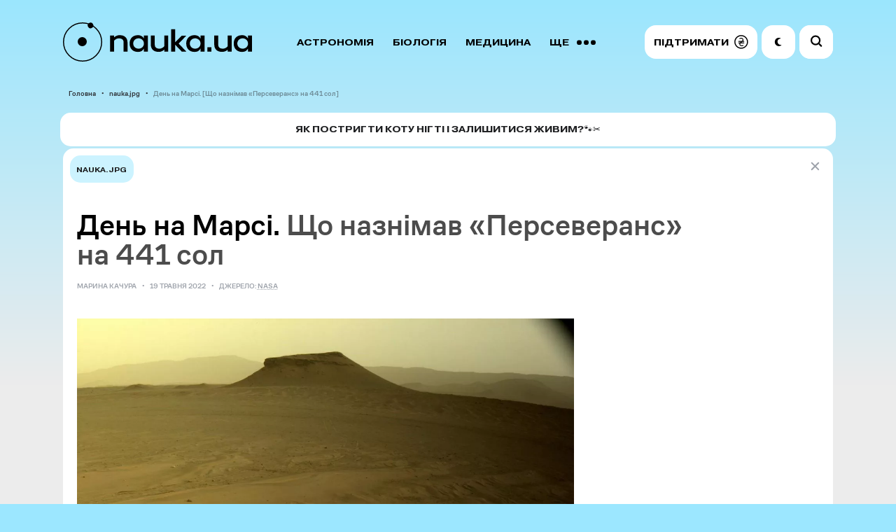

--- FILE ---
content_type: text/html; charset=UTF-8
request_url: https://nauka.ua/article/den-na-marsi-shcho-naznimav-perseverans-na-441-sol
body_size: 12525
content:
<!doctype html> <html lang="uk"> <head> <meta charset="utf-8"> <meta name="viewport" content="width=device-width, initial-scale=1.0"> <link rel="preconnect" href="https://www.googletagmanager.com">  <meta name="robots" content="index, follow, max-image-preview:large"> <meta name="csrf-token" content="%%csrf_token%%"> <style> @font-face { font-family: 'sans'; src: url('/fonts/sans-regular.woff2') format('woff2'), url('/fonts/sans-regular.woff') format('woff'); font-weight: 400; font-style: normal; font-display: swap; } @font-face { font-family: 'book'; src: url('/fonts/book.woff2') format('woff2'), url('/fonts/book.woff') format('woff'); font-weight: 500; font-style: normal; font-display: swap; } @font-face { font-family: 'sans'; src: url('/fonts/sans-medium.woff2') format('woff2'), url('/fonts/sans-medium.woff') format('woff'); font-weight: 500; font-style: normal; font-display: swap; } @font-face { font-family: 'extended'; src: url('/fonts/extended.woff2') format('woff2'), url('/fonts/extended.woff') format('woff'); font-weight: 700; font-style: normal; font-display: swap; } body { margin: 0; padding: 0; font-family: sans, Arial, Helvetica, sans-serif; font-size: 1em; font-weight: 400; line-height: 1.5; } .text { background-color: #FFFFFF; border-radius: 15px; padding: 20px; } h1 { font-size: 32px; line-height: 1.2; margin-bottom: 20px; font-family: sans, Arial, Helvetica, sans-serif; font-weight: 500; } /* Anti-adblock protection for banner visibility */ .content-highlight { display: block !important; visibility: visible !important; opacity: 1 !important; position: relative !important; z-index: 5 !important; pointer-events: auto !important; line-height: 0 !important; overflow: hidden !important; } </style> <link rel="stylesheet" href="/css/app.css?id=402c445cf6dcaa944f35">  <link rel="canonical" href="https://nauka.ua/article/den-na-marsi-shcho-naznimav-perseverans-na-441-sol" />  <link rel="alternate" type="application/rss+xml" title="Nauka.ua RSS" href="/google/rss" /> <title>День на Марсі. Що назнімав «Персеверанс» на 441 сол - nauka.ua &mdash; Новини науки | астрономія, медицина, біологія, технології, фізика, хімія</title>
<meta name="description" content="NASA / JPL-Caltech Це зображення за 18 травня або 441 сол перебування марсохода «Персеверанс» на Марсі.">

<meta property="ia:markup_url" content="https://nauka.ua/facebook/den-na-marsi-shcho-naznimav-perseverans-na-441-sol">
<meta name="thumbnail" content="https://nauka.ua/storage/uploads/public/628/65e/690/62865e690a993890129401.jpg">
<meta name="twitter:card" content="summary_large_image">
<meta property="og:title" content="День на Марсі. Що назнімав «Персеверанс» на 441 сол" />
<meta property="og:type" content="article" />
<meta property="og:description" content="NASA / JPL-Caltech Це зображення за 18 травня або 441 сол перебування марсохода «Персеверанс» на Марсі." />
<meta property="og:url" content="https://nauka.ua/article/den-na-marsi-shcho-naznimav-perseverans-na-441-sol" />
<meta property="og:site_name" content="nauka.ua" />
<meta property="og:image" content="https://nauka.ua/storage/uploads/public/628/65e/690/62865e690a993890129401.jpg" />
<meta property="article:published_time" content="2022-05-19T17:58:13+03:00" />
<meta property="article:modified_time" content="2022-05-19T18:19:23+03:00" />
<meta property="article:author" content="NAUKA.UA" />

<meta name="twitter:card" content="summary_large_image" />
<meta name="twitter:site" content="@thenaukaua" />
<meta property="fb:app_id" content="322199149220569" /><meta property="fb:pages" content="516747769067099" /> <link rel="preload" href="/fonts/sans-regular.woff2" as="font" type="font/woff2" crossorigin> <link rel="preload" href="/fonts/book.woff2" as="font" type="font/woff2" crossorigin> <link rel="preload" href="/fonts/sans-medium.woff2" as="font" type="font/woff2" crossorigin> <link rel="preload" href="/fonts/extended.woff2" as="font" type="font/woff2" crossorigin> <link rel="apple-touch-icon" sizes="180x180" href="/apple-touch-icon.png"> <link rel="icon" type="image/png" sizes="32x32" href="/favicon-32x32.png"> <link rel="icon" type="image/png" sizes="16x16" href="/favicon-16x16.png"> <link rel="manifest" href="/site.webmanifest"> <link rel="mask-icon" href="/safari-pinned-tab.svg" color="#CCF3FF"> <meta name="msapplication-TileColor" content="#CCF3FF"> <meta name="theme-color" content="#CCF3FF">   <link rel="amphtml" href="https://nauka.ua/amp/den-na-marsi-shcho-naznimav-perseverans-na-441-sol">    <script async src="https://www.googletagmanager.com/gtag/js?id=G-XWFP9F063T"></script> <script> window.dataLayer = window.dataLayer || []; function gtag(){dataLayer.push(arguments);} gtag('js', new Date()); gtag('config', 'G-XWFP9F063T', { 'send_page_view': true, 'cookie_flags': 'SameSite=None;Secure' }); // Scroll depth tracking (25%, 50%, 75%, 100%) (function() { var scrollMarks = {25: false, 50: false, 75: false, 90: false}; var ticking = false; function getScrollPercent() { var h = document.documentElement, b = document.body, st = 'scrollTop', sh = 'scrollHeight'; return Math.round((h[st] || b[st]) / ((h[sh] || b[sh]) - h.clientHeight) * 100); } function checkScroll() { var percent = getScrollPercent(); for (var mark in scrollMarks) { if (!scrollMarks[mark] && percent >= mark) { scrollMarks[mark] = true; gtag('event', 'scroll', { 'event_category': 'engagement', 'event_label': mark == 90 ? '100%' : mark + '%', 'non_interaction': true }); } } ticking = false; } window.addEventListener('scroll', function() { if (!ticking) { window.requestAnimationFrame(checkScroll); ticking = true; } }, {passive: true}); })(); // Outbound link click tracking document.addEventListener('click', function(e) { var link = e.target.closest('a[href]'); if (link && link.hostname !== window.location.hostname) { gtag('event', 'click', { 'event_category': 'outbound', 'event_label': link.href, 'transport_type': 'beacon' }); } }); </script> </head>  <body   data-skips='{"da2eecdc200d938610ed675c6ec6d4ea":3,"bad62aada720410773ab87f82d1c02e2":3}'   data-more="1" >    <div id="app"> <div class="container">  <div class="grid" id="grid"> <div class="columns is-multiline">    <div class="column is-12">  <nav> <div class="background-menu"></div> <div class="columns is-mobile is-gapless is-vcentered menu-wrapper"> <div class="column is-narrow-tablet"> <a href="https://nauka.ua/" class="logo is-flex"> <svg width="270" height="56" viewBox="0 0 270 56" fill="none" xmlns="http://www.w3.org/2000/svg"> <path d="M84.818 24.292c-1.172-.997-2.865-1.462-4.948-1.462-.912 0-1.758.133-2.475.333-.716.265-1.367.531-1.953.93-.586.398-1.042.73-1.498 1.129-.456.398-.781.797-.976 1.13V41.63h-5.665V18.844h5.665v2.658a9.34 9.34 0 011.172-.997 8.915 8.915 0 011.758-1.063c.65-.332 1.432-.598 2.279-.863.846-.266 1.758-.332 2.8-.332 3.58 0 6.315.93 8.269 2.79 1.953 1.86 2.93 4.517 2.93 7.905v12.689h-5.6V28.876c.065-2.06-.52-3.588-1.758-4.584zM95.887 25.488a11.031 11.031 0 012.28-3.787c.976-1.063 2.213-1.927 3.711-2.524 1.432-.598 3.125-.93 5.013-.93 2.149 0 3.972.465 5.47 1.395 1.497.93 2.539 2.125 3.255 3.653v-4.45h5.665V41.63h-5.665V37.18c-.716 1.528-1.758 2.723-3.19 3.653-1.433.864-3.256 1.329-5.47 1.329-1.888 0-3.581-.332-5.013-.93a11.223 11.223 0 01-3.712-2.524c-1.042-1.063-1.758-2.325-2.279-3.787-.52-1.462-.781-2.99-.781-4.717 0-1.727.195-3.255.716-4.716zm5.014 7.64c.391.863.911 1.66 1.628 2.324a6.533 6.533 0 002.409 1.528 8.878 8.878 0 002.995.532c1.107 0 2.084-.2 2.995-.532a7.366 7.366 0 002.409-1.461c.652-.664 1.238-1.395 1.628-2.259.391-.863.586-1.86.651-2.856 0-1.063-.195-2.126-.586-3.056-.39-.93-.911-1.727-1.627-2.392-.652-.664-1.498-1.196-2.41-1.594-.911-.399-1.953-.598-3.06-.598s-2.084.2-2.995.531a6.533 6.533 0 00-2.409 1.528c-.651.665-1.237 1.462-1.628 2.325a7.634 7.634 0 00-.586 2.99c0 1.13.195 2.06.586 2.99zM132.806 36.05c1.173.997 2.8 1.462 4.949 1.462.912 0 1.758-.133 2.474-.399a14.316 14.316 0 002.019-.93c.586-.332 1.042-.73 1.497-1.13.391-.398.782-.797.977-1.129v-15.08h5.6V41.63h-5.6v-2.856c-.325.332-.716.664-1.172 1.063a8.924 8.924 0 01-1.758 1.063c-.651.332-1.432.598-2.279.863-.846.266-1.823.332-2.865.332-3.581 0-6.316-.93-8.269-2.79-1.954-1.86-2.93-4.517-2.93-7.905V18.778h5.665V31.4c-.066 2.126.52 3.654 1.692 4.65zM160.154 41.63h-5.665V9.743h5.665v18.8l9.571-9.632h6.512l-11.004 11.293 10.939 11.493h-6.512l-9.506-9.899v9.832z" fill="currentColor"/> <path d="M176.758 25.488a11.026 11.026 0 012.278-3.787c.977-1.063 2.214-1.927 3.712-2.524 1.432-.598 3.125-.93 5.014-.93 2.148 0 3.971.465 5.469 1.395 1.498.93 2.539 2.125 3.256 3.653v-4.45h5.665V41.63h-5.665V37.18a8.586 8.586 0 01-3.191 3.653c-1.432.864-3.255 1.329-5.469 1.329-1.889 0-3.582-.332-5.014-.93a11.222 11.222 0 01-3.711-2.524c-1.042-1.063-1.758-2.325-2.279-3.787-.521-1.462-.782-2.99-.782-4.717 0-1.727.196-3.255.717-4.716zm5.013 7.64c.391.863.912 1.66 1.628 2.324a6.541 6.541 0 002.409 1.528 8.887 8.887 0 002.995.532c1.107 0 2.084-.2 2.996-.532a7.376 7.376 0 002.409-1.461c.651-.664 1.237-1.395 1.628-2.259.39-.863.586-1.86.651-2.856 0-1.063-.196-2.126-.586-3.056-.391-.93-.912-1.727-1.628-2.392-.651-.664-1.498-1.196-2.409-1.594-.912-.399-1.954-.598-3.061-.598s-2.083.2-2.995.531a6.541 6.541 0 00-2.409 1.528c-.651.665-1.237 1.462-1.628 2.325a7.652 7.652 0 00-.586 2.99c0 1.13.196 2.06.586 2.99zM211.919 35.585v6.046h-5.665v-6.046h5.665zM223.444 36.05c1.172.997 2.8 1.462 4.949 1.462.911 0 1.758-.133 2.474-.399a14.355 14.355 0 002.018-.93c.586-.332 1.042-.73 1.498-1.13.391-.398.781-.797.977-1.129v-15.08h5.599V41.63h-5.599v-2.856c-.326.332-.717.664-1.172 1.063a8.924 8.924 0 01-1.758 1.063c-.652.332-1.433.598-2.279.863-.847.266-1.824.332-2.865.332-3.582 0-6.316-.93-8.27-2.79-1.953-1.86-2.93-4.517-2.93-7.905V18.778h5.665V31.4c-.065 2.126.521 3.654 1.693 4.65zM244.605 25.488a11.044 11.044 0 012.279-3.787c.977-1.063 2.214-1.927 3.712-2.524 1.432-.598 3.125-.93 5.013-.93 2.149 0 3.972.465 5.47 1.395 1.498.93 2.539 2.125 3.256 3.653v-4.45h5.664V41.63h-5.664V37.18a8.586 8.586 0 01-3.191 3.653c-1.432.864-3.256 1.329-5.469 1.329-1.889 0-3.582-.332-5.014-.93a11.226 11.226 0 01-3.712-2.524c-1.041-1.063-1.758-2.325-2.278-3.787-.521-1.462-.782-2.99-.782-4.717 0-1.727.195-3.255.716-4.716zm5.014 7.64c.391.863.912 1.66 1.628 2.324a6.541 6.541 0 002.409 1.528 8.882 8.882 0 002.995.532c1.107 0 2.084-.2 2.995-.532a7.37 7.37 0 002.41-1.461c.651-.664 1.237-1.395 1.627-2.259.391-.863.586-1.86.652-2.856 0-1.063-.196-2.126-.586-3.056-.391-.93-.912-1.727-1.628-2.392-.651-.664-1.498-1.196-2.409-1.594-.912-.399-1.954-.598-3.061-.598s-2.083.2-2.995.531a6.541 6.541 0 00-2.409 1.528c-.651.665-1.237 1.462-1.628 2.325a7.634 7.634 0 00-.586 2.99c0 1.13.195 2.06.586 2.99z" fill="currentColor"/> <circle cx="27.5" cy="27.5" r="6.5" fill="currentColor"/> <g class="rotate-slow"> <circle cx="14" cy="5" r="4" fill="currentColor" class="rotate" /> </g> <circle cx="28" cy="28" r="27.25" stroke="currentColor" stroke-width="1.5"/> </svg> </a> </div> <div class="column is-narrow-mobile buttons-column"> <div class="search-wrapper" v-bind:class="{ 'is-open' : isSearchOpen }" v-on:click="openSearchInput"> <input type="text" ref="searchInput" aria-label="Пошук по сайту" value="" v-on:keyup.enter="search"> <svg class="close" width="19" height="19" viewBox="0 0 19 19" fill="none" xmlns="http://www.w3.org/2000/svg"><path d="M14.145 14.193L4.716 4.731" stroke="#9DA2AA" stroke-width="2" stroke-linecap="round"/><path d="M14.145 4.731l-9.429 9.462" stroke="#9DA2AA" stroke-width="2" stroke-linecap="round" stroke-linejoin="round"/></svg> <svg width="25" height="25" viewBox="0 0 25 25" fill="none" xmlns="http://www.w3.org/2000/svg"><circle cx="10.082" cy="10.082" r="6.029" transform="rotate(-45 10.082 10.082)" stroke-width="2.2"/><path d="M14.783 16.339a1.1 1.1 0 01.099-1.642 1.1 1.1 0 011.458.087l2.633 2.633a1.1 1.1 0 01-1.556 1.556l-2.634-2.634z" /></svg> </div> <div class="columns is-gapless is-vcentered">  <div class="column menu"> <div class="wrapper" ref="menu">  <a href="https://nauka.ua/category/astronomy">Астрономія</a>  <a href="https://nauka.ua/category/biologiya">Біологія</a>  <a href="https://nauka.ua/category/medicina">Медицина</a>  <a href="https://nauka.ua/category/fizika">Фізика</a>  <a href="https://nauka.ua/category/arheologiya">Археологія</a>  <a href="https://nauka.ua/category/tehnologiyi">Технології</a>  <a href="https://nauka.ua/category/sociologiya">Соціологія</a>  <a href="https://nauka.ua/category/psihologiya">Психологія</a>  <a href="https://nauka.ua/category/paleontologiya">Палеонтологія</a>  <a href="https://nauka.ua/category/ekologiya">Екологія</a>  <a href="https://nauka.ua/category/geologiya">Геологія</a>  <a href="https://nauka.ua/category/covid">Коронавірус</a>  <a href="https://nauka.ua/category/rizne">Різне</a>  <a href="https://nauka.ua/category/matematika">Математика</a>  <a href="https://nauka.ua/category/nobel">Нобелівський тиждень</a>  <a href="https://nauka.ua/category/Chemistry">Хімія</a>  <a href="https://nauka.ua/category/geonauki">Геонауки</a>  <a href="https://nauka.ua/category/kriminalistika">Криміналістика</a>  <a href="https://nauka.ua/category/video">Відео</a>  <a href="https://nauka.ua/category/nauka-proti-propagandi">Наука проти пропаганди</a>  <a href="https://nauka.ua/category/reklama">Реклама</a>  <a href="https://nauka.ua/category/novini-vid-druziv">Новини від друзів</a>  <a href="https://nauka.ua/category/intervyu">Інтерв&#039;ю</a>  <a href="https://nauka.ua/category/naukova-istoriya-zhakhiv">Наукова історія жахів</a>  <a href="#" v-on:click="toggleMoreMenu" class="more"> <span class="label-more">ЩЕ</span> <span class="label-close">Згорнути</span> <svg width="27" height="7" viewBox="0 0 27 7" fill="none" xmlns="http://www.w3.org/2000/svg"><circle cx="23.5" cy="3.5" r="3.5" transform="rotate(90 23.5 3.5)"/><circle cx="13.5" cy="3.5" r="3.5" transform="rotate(90 13.5 3.5)"/><circle cx="3.5" cy="3.5" r="3.5" transform="rotate(90 3.5 3.5)"/></svg> </a> </div> </div>  <div class="column is-narrow is-buttons"> <a href="https://nauka.ua/support" class="nav-button donate" rel="noopener" target="_blank" role="button" aria-label="Підтримати проект"> <span> Підтримати </span> <svg width="20" height="20" viewBox="0 0 20 20" fill="none" xmlns="http://www.w3.org/2000/svg"> <path d="M13.6848 10.7265H10.039C10.4059 10.444 10.786 10.1839 11.1134 9.93302C11.1945 9.87101 11.2736 9.80723 11.3515 9.74295H13.6848C14.0162 9.74295 14.2847 9.47441 14.2847 9.14307C14.2847 8.81172 14.0163 8.54318 13.6848 8.54318H12.4606C12.6275 8.28758 12.7699 8.01341 12.8747 7.71086C13.1445 6.93079 13.0099 6.03255 12.5587 5.34989C11.4207 3.62808 9.08263 3.75537 7.45452 4.61068C6.76946 4.97063 7.37586 6.00621 8.0601 5.64675C8.86824 5.22221 9.76546 5.03055 10.6492 5.32112C11.2538 5.51988 11.7559 6.06871 11.8083 6.71391C11.8674 7.44527 11.4245 8.05864 10.9135 8.54352H6.31476C5.98344 8.54352 5.71484 8.81209 5.71484 9.14341C5.71484 9.47475 5.98341 9.74329 6.31476 9.74329H9.37212C9.09294 9.9495 8.81868 10.1618 8.56192 10.3974C8.44953 10.5009 8.34407 10.6112 8.2449 10.7268H6.31476C5.98344 10.7268 5.71484 10.9953 5.71484 11.3267C5.71484 11.658 5.98341 11.9267 6.31476 11.9267H7.54508C7.15523 13.0094 7.27802 14.2387 8.15533 15.1437C9.36884 16.3957 11.4505 16.0887 12.8593 15.4023C13.5549 15.0633 12.9463 14.0289 12.2537 14.3662C11.1631 14.8978 9.16407 15.1828 8.64625 13.7228C8.39734 13.0208 8.528 12.4348 8.84986 11.9268H13.6848C14.0162 11.9268 14.2847 11.6581 14.2847 11.3269C14.2847 10.9955 14.0163 10.7265 13.6848 10.7265Z" fill="black"/> <path d="M9.84766 0.0976562C4.47151 0.0976562 0.0976562 4.47151 0.0976562 9.84766C0.0976562 15.2238 4.47151 19.5977 9.84766 19.5977C15.2238 19.5977 19.5977 15.2238 19.5977 9.84766C19.5977 4.47151 15.2238 0.0976562 9.84766 0.0976562ZM9.84766 18.0977C5.29861 18.0977 1.59766 14.3967 1.59766 9.84766C1.59766 5.29861 5.29861 1.59766 9.84766 1.59766C14.3967 1.59766 18.0977 5.29861 18.0977 9.84766C18.0977 14.3967 14.3967 18.0977 9.84766 18.0977Z" fill="black"/> </svg> </a> <div class="nav-button night" v-on:click="toggleColorMode" role="button" aria-label="Перемкнути нічний режим"> <svg viewBox="0 0 13 15" xmlns="http://www.w3.org/2000/svg"> <path d="M7.353 11.427C5.538 10.013 4.895 7.45 5.815 5.311c.847-1.968 2.693-3.077 4.596-3.073.37 0 .5-.504.171-.677a6.62 6.62 0 00-1.185-.485C6.58.23 3.495 1.355 1.864 3.856-.332 7.224.73 11.734 4.097 13.726c2.567 1.519 5.7 1.117 7.818-.77.283-.251.04-.711-.323-.62a4.895 4.895 0 01-4.239-.909z" /> </svg> </div> <div class="nav-button burger is-tablet-hidden" v-on:click="toggleMobileNav" role="button" aria-label="Меню" aria-expanded="false"> <svg width="18" height="14" viewBox="0 0 18 14" fill="none"> <path fill-rule="evenodd" clip-rule="evenodd" d="M18 .9a.9.9 0 01-.9.9H.9A.9.9 0 11.9 0h16.2a.9.9 0 01.9.9zm0 11.695a.9.9 0 01-.9.9H.9a.9.9 0 110-1.8h16.2a.9.9 0 01.9.9zm-.9-4.948a.9.9 0 100-1.8H.9a.9.9 0 100 1.8h16.2z" fill="#000"/> </svg> <svg width="15" height="14" viewBox="0 0 15 14" fill="none"> <path fill-rule="evenodd" clip-rule="evenodd" d="M12.452 13.724a.9.9 0 101.272-1.272l-5.35-5.35 5.566-5.565A.9.9 0 1012.667.264L7.102 5.829 1.536.264A.9.9 0 00.264 1.536l5.565 5.566-5.35 5.35a.9.9 0 001.273 1.273l5.35-5.35 5.35 5.35z" fill="#000"/> </svg> </div> </div> </div> </div> </div> </nav>  <ul class="breadcrumbs">  <li>  <a href="https://nauka.ua">Головна</a>  </li>  <li>  <a href="https://nauka.ua/category/jpg">nauka.jpg</a>  </li>  <li>  <span>День на Марсі. [Що назнімав «Персеверанс» на 441 сол]</span>  </li>  </ul>   </div>        <div class="column is-12">  </div> <div class="column is-12 is-partner"> <div class="card" onclick="window.open('https://nauka.ua/article/gruming-kotiv-sobak-neobhidnist', '_blank')"> <div class="logo">  </div> <div>Як постригти коту нігті і залишитися живим?🐾✂️</div> </div> </div> <div class="column is-12">   <counter></counter> <main class="text"> <div class="tags-wrapper is-hidden-tablet">   <a href="https://nauka.ua/category/jpg" class="tag">nauka.jpg</a>   </div>  <div class="columns is-gapless is-multiline"> <a href="https://nauka.ua/" class="close"> <svg width="19" height="19" viewBox="0 0 19 19" fill="none"> <path d="M14.142 14.193L4.714 4.731" stroke="#9DA2AA" stroke-width="2" stroke-linecap="round" /> <path d="M14.142 4.731l-9.428 9.462" stroke="#9DA2AA" stroke-width="2" stroke-linecap="round" stroke-linejoin="round" /> </svg> </a> <div class="tags-wrapper is-hidden-mobile">   <a href="https://nauka.ua/category/jpg" class="tag">nauka.jpg</a>   </div>  <header> <div class="h1-wrapper"> <h1>День на Марсі. <span>Що назнімав «Персеверанс» на 441 сол</span></h1> </div> <div class="breadcrumbs-wrapper"> <div class="breadcrumbs">    <span>Марина Качура</span>   <span>19 Травня 2022</span>  <span> Джерело:  <a href="https://mars.nasa.gov/mars2020/multimedia/raw-images/?begin_sol=437&amp;end_sol=437#raw-images" target="_blank" rel="nofollow">  NASA  </a>  </span>  </div> </div> </header> <div class="column is-8"> <article class="content" ref="content"> <div class="image-wrapper image-lightbox-wrapper"> <a href="https://nauka.ua/storage/media/editor/aaOY69Y9Z3yBmkxrEuwhnL9G1Wisozvx58T6nWJr.jpeg" class="image-lightbox-item" target="_blank" rel="noopener"> <figure class="image is-5by3"> <picture> <source srcset="https://nauka.ua/storage/media/editor/aaOY69Y9Z3yBmkxrEuwhnL9G1Wisozvx58T6nWJr.webp" type="image/webp"></source> <picture><source srcset="https://nauka.ua/storage/media/editor/aaOY69Y9Z3yBmkxrEuwhnL9G1Wisozvx58T6nWJr.webp" type="image/webp"></source><img loading="eager" decoding="async" src="https://nauka.ua/storage/media/editor/aaOY69Y9Z3yBmkxrEuwhnL9G1Wisozvx58T6nWJr.jpeg" width="1280" height="961" fetchpriority="high" class="img-stretched" alt="NASA / JPL-Caltech"></picture> </picture> </figure> </a> <p class="comment">NASA / JPL-Caltech</p> <p>&#1062;&#1077; &#1079;&#1086;&#1073;&#1088;&#1072;&#1078;&#1077;&#1085;&#1085;&#1103; &#1079;&#1072; 18 &#1090;&#1088;&#1072;&#1074;&#1085;&#1103; &#1072;&#1073;&#1086; 441 &#1089;&#1086;&#1083; &#1087;&#1077;&#1088;&#1077;&#1073;&#1091;&#1074;&#1072;&#1085;&#1085;&#1103; &#1084;&#1072;&#1088;&#1089;&#1086;&#1093;&#1086;&#1076;&#1072; &laquo;&#1055;&#1077;&#1088;&#1089;&#1077;&#1074;&#1077;&#1088;&#1072;&#1085;&#1089;&raquo; &#1085;&#1072; &#1052;&#1072;&#1088;&#1089;&#1110;. &#1060;&#1086;&#1090;&#1086; &#1074;&#1110;&#1085; &#1086;&#1090;&#1088;&#1080;&#1084;&#1072;&#1074; &#1079;&#1072; &#1076;&#1086;&#1087;&#1086;&#1084;&#1086;&#1075;&#1086;&#1102; &#1089;&#1074;&#1086;&#1108;&#1111; &#1085;&#1072;&#1074;&#1110;&#1075;&#1072;&#1094;&#1110;&#1081;&#1085;&#1086;&#1111; &#1082;&#1072;&#1084;&#1077;&#1088;&#1080; Navcam &#1085;&#1072; &#1097;&#1086;&#1075;&#1083;&#1110; &#1086; 16:11:21 &#1079;&#1072; &#1084;&#1110;&#1089;&#1094;&#1077;&#1074;&#1080;&#1084; &#1089;&#1077;&#1088;&#1077;&#1076;&#1085;&#1110;&#1084; &#1089;&#1086;&#1085;&#1103;&#1095;&#1085;&#1080;&#1084; &#1095;&#1072;&#1089;&#1086;&#1084;. &#1053;&#1072; &#1079;&#1086;&#1073;&#1088;&#1072;&#1078;&#1077;&#1085;&#1085;&#1110; &mdash; &#1082;&#1088;&#1072;&#1081; &#1086;&#1089;&#1090;&#1072;&#1085;&#1094;&#1103; &#1087;&#1110;&#1076; &#1085;&#1072;&#1079;&#1074;&#1086;&#1102; &#1050;&#1086;&#1076;&#1100;&#1103;&#1082; (Kodiak). &#1062;&#1077; &#1110;&#1079;&#1086;&#1083;&#1100;&#1086;&#1074;&#1072;&#1085;&#1072; &#1074;&#1080;&#1089;&#1086;&#1095;&#1080;&#1085;&#1072; &#1091; &#1082;&#1088;&#1072;&#1090;&#1077;&#1088;&#1110; &#1028;&#1079;&#1077;&#1088;&#1086;, &#1082;&#1091;&#1076;&#1080; &#1087;&#1088;&#1080;&#1079;&#1077;&#1084;&#1083;&#1080;&#1074;&#1089;&#1103; &laquo;&#1055;&#1077;&#1088;&#1089;&#1077;&#1074;&#1077;&#1088;&#1072;&#1085;&#1089;&raquo; &#1088;&#1110;&#1082; &#1090;&#1086;&#1084;&#1091;. &#1042;&#1095;&#1077;&#1085;&#1110; &#1074;&#1074;&#1072;&#1078;&#1072;&#1102;&#1090;&#1100;, &#1097;&#1086; &#1091; &#1084;&#1080;&#1085;&#1091;&#1083;&#1086;&#1084;&#1091; &#1090;&#1091;&#1090; &#1073;&#1091;&#1083;&#1086; &#1086;&#1079;&#1077;&#1088;&#1086;, &#1072; &#1085;&#1077;&#1097;&#1086;&#1076;&#1072;&#1074;&#1085;&#1086; &#1084;&#1072;&#1088;&#1089;&#1086;&#1093;&#1110;&#1076; &#1110; <a href="https://www.nauka.ua/news/perseverans-pidtverdiv-nayavnist-ozera-u-minulomu-kratera-yezero" target="_blank" rel="noopener nofollow">&#1087;&#1110;&#1076;&#1090;&#1074;&#1077;&#1088;&#1076;&#1080;&#1074;</a> &#1094;&#1077;, &#1074;&#1110;&#1076;&#1096;&#1091;&#1082;&#1072;&#1074;&#1096;&#1080; &#1087;&#1086;&#1088;&#1086;&#1076;&#1080;, &#1103;&#1082;&#1110; &#1084;&#1086;&#1075;&#1083;&#1086; &#1087;&#1088;&#1080;&#1085;&#1077;&#1089;&#1090;&#1080; &#1090;&#1077;&#1095;&#1110;&#1108;&#1102;.</p><div class="image-wrapper image-lightbox-wrapper"> <a href="https://nauka.ua/storage/media/editor/BWOsRxYyyYOB8CAwR8c9izraWhfTsWR8rfTZCbW1.jpeg" class="image-lightbox-item" target="_blank" rel="noopener"> <figure class="image is-5by3"> <picture> <source srcset="https://nauka.ua/storage/media/editor/BWOsRxYyyYOB8CAwR8c9izraWhfTsWR8rfTZCbW1.webp" type="image/webp"></source> <picture><source srcset="https://nauka.ua/storage/media/editor/BWOsRxYyyYOB8CAwR8c9izraWhfTsWR8rfTZCbW1.webp" type="image/webp"></source><img loading="lazy" decoding="async" src="https://nauka.ua/storage/media/editor/BWOsRxYyyYOB8CAwR8c9izraWhfTsWR8rfTZCbW1.jpeg" width="1280" height="961" class="img-stretched" alt="NASA / JPL-Caltech"></picture> </picture> </figure> </a> <p class="comment">NASA / JPL-Caltech</p> </div><p>&#1062;&#1077; &#1092;&#1086;&#1090;&#1086; &#1090;&#1072;&#1082;&#1086;&#1078; &#1079; Navcam. &#1053;&#1072; &#1085;&#1100;&#1086;&#1075;&#1086; &#1087;&#1086;&#1090;&#1088;&#1072;&#1087;&#1080;&#1083;&#1072; &#1110; &#1091;&#1083;&#1100;&#1090;&#1088;&#1072;&#1074;&#1080;&#1089;&#1086;&#1082;&#1086;&#1095;&#1072;&#1089;&#1090;&#1086;&#1090;&#1085;&#1072; &#1072;&#1085;&#1090;&#1077;&#1085;&#1072; &#1087;&#1086;&#1079;&#1072;&#1076;&#1091; &#1084;&#1072;&#1088;&#1089;&#1086;&#1093;&#1086;&#1076;&#1072;, &#1103;&#1082;&#1072; &#1087;&#1088;&#1072;&#1094;&#1102;&#1108; &#1085;&#1072; &#1095;&#1072;&#1089;&#1090;&#1086;&#1090;&#1110; &#1073;&#1083;&#1080;&#1079;&#1100;&#1082;&#1086; 400 &#1084;&#1077;&#1075;&#1072;&#1075;&#1077;&#1088;&#1094; &#1076;&#1083;&#1103; &#1079;&#1074;&rsquo;&#1103;&#1079;&#1082;&#1091; &laquo;&#1055;&#1077;&#1088;&#1089;&#1077;&#1074;&#1077;&#1088;&#1072;&#1085;&#1089;&#1072;&raquo; &#1110;&#1079; &#1047;&#1077;&#1084;&#1083;&#1077;&#1102; &#1095;&#1077;&#1088;&#1077;&#1079; &#1086;&#1088;&#1073;&#1110;&#1090;&#1072;&#1083;&#1100;&#1085;&#1110; &#1072;&#1087;&#1072;&#1088;&#1072;&#1090;&#1080; NASA &#1085;&#1072;&#1074;&#1082;&#1086;&#1083;&#1086; &#1052;&#1072;&#1088;&#1089;&#1072;.</p><div class="image-wrapper image-lightbox-wrapper"> <a href="https://nauka.ua/storage/media/editor/2lnWgKUc8z53uEwncQLkZGSxtRQYDAVmKejjmJEe.jpeg" class="image-lightbox-item" target="_blank" rel="noopener"> <figure class="image is-5by3"> <picture> <source srcset="https://nauka.ua/storage/media/editor/2lnWgKUc8z53uEwncQLkZGSxtRQYDAVmKejjmJEe.webp" type="image/webp"></source> <picture><source srcset="https://nauka.ua/storage/media/editor/2lnWgKUc8z53uEwncQLkZGSxtRQYDAVmKejjmJEe.webp" type="image/webp"></source><img loading="lazy" decoding="async" src="https://nauka.ua/storage/media/editor/2lnWgKUc8z53uEwncQLkZGSxtRQYDAVmKejjmJEe.jpeg" width="1280" height="960" class="img-stretched" alt="NASA / JPL-Caltech"></picture> </picture> </figure> </a> <p class="comment">NASA / JPL-Caltech</p> </div><p>&#1030; &#1089;&#1072;&#1084; &laquo;&#1055;&#1077;&#1088;&#1089;&#1077;&#1074;&#1077;&#1088;&#1072;&#1085;&#1089;&raquo; &#1074; &#1086;&#1073;'&#1108;&#1082;&#1090;&#1080;&#1074;&#1110; Navcam. NASA / JPL-Caltech</p></div>
 <footer>  <hr>  <div class="columns is-mobile is-multiline is-vcentered is-buttons share"> <div class="column is-12-mobile is-narrow"> <div class="is-flex"> <div class="nav-button is-black" role="button" aria-label="Поділитися у Telegram"> <svg v-on:click="shareWindow('https://t.me/share/url?url=https%3A%2F%2Fnauka.ua%2Farticle%2Fden-na-marsi-shcho-naznimav-perseverans-na-441-sol&text=%D0%94%D0%B5%D0%BD%D1%8C%20%D0%BD%D0%B0%20%D0%9C%D0%B0%D1%80%D1%81%D1%96.%20%D0%A9%D0%BE%20%D0%BD%D0%B0%D0%B7%D0%BD%D1%96%D0%BC%D0%B0%D0%B2%20%C2%AB%D0%9F%D0%B5%D1%80%D1%81%D0%B5%D0%B2%D0%B5%D1%80%D0%B0%D0%BD%D1%81%C2%BB%20%D0%BD%D0%B0%20441%20%D1%81%D0%BE%D0%BB')" width="19" height="16" viewBox="0 0 19 16" fill="none" xmlns="http://www.w3.org/2000/svg"><path d="M7.455 10.435l-.314 4.421c.45 0 .645-.193.878-.425l2.108-2.015 4.369 3.2c.801.446 1.366.21 1.582-.737l2.867-13.437h.001C19.2.256 18.518-.207 17.737.083L.882 6.537C-.268 6.984-.25 7.625.687 7.916l4.309 1.34 10.009-6.263c.471-.312.9-.14.547.172l-8.097 7.27z" fill="#fff"/></svg> </div> <div class="nav-button is-black" role="button" aria-label="Поділитися у Facebook"> <svg v-on:click="shareWindow('https://www.facebook.com/sharer/sharer.php?u=https%3A%2F%2Fnauka.ua%2Farticle%2Fden-na-marsi-shcho-naznimav-perseverans-na-441-sol')" width="11" height="22" viewBox="0 0 11 22" fill="none" xmlns="http://www.w3.org/2000/svg"><path fill-rule="evenodd" clip-rule="evenodd" d="M2.263 21.357v-10.68H0v-3.68h2.263V4.788C2.263 1.786 3.54 0 7.171 0h3.023v3.681h-1.89c-1.413 0-1.506.515-1.506 1.474l-.006 1.842h3.422l-.4 3.68H6.792v10.68H2.263z" fill="#FFF"/></svg> </div> <div class="nav-button is-black" role="button" aria-label="Поділитися у X (Twitter)"> <svg v-on:click="shareWindow('https://twitter.com/intent/tweet?url=https%3A%2F%2Fnauka.ua%2Farticle%2Fden-na-marsi-shcho-naznimav-perseverans-na-441-sol')" width="20" height="17" viewBox="0 0 20 17" fill="none" xmlns="http://www.w3.org/2000/svg"><path fill-rule="evenodd" clip-rule="evenodd" d="M17.203 2.642A4.188 4.188 0 0018.961.31a7.758 7.758 0 01-2.54 1.024A3.895 3.895 0 0013.5 0c-2.21 0-4 1.89-4 4.219 0 .33.033.653.102.96C6.279 5.005 3.332 3.327 1.357.772a4.387 4.387 0 00-.54 2.123c0 1.463.705 2.754 1.779 3.512A3.858 3.858 0 01.783 5.88v.052c0 2.045 1.378 3.75 3.21 4.137a3.724 3.724 0 01-1.055.148c-.257 0-.51-.025-.752-.075.508 1.676 1.986 2.898 3.737 2.93A7.767 7.767 0 010 14.82a10.908 10.908 0 006.133 1.895c7.36 0 11.381-6.429 11.381-12.005 0-.183-.002-.366-.01-.545A8.363 8.363 0 0019.5 1.979a7.667 7.667 0 01-2.297.663z" fill="#FFF"/></svg> </div> </div> </div> <div class="column is-12-mobile has-text-centered-mobile"> Поділитися із друзями! </div> </div> </footer> </article> </div>     </div> </main>   </div>        </div> <div class="group is-transparent-group"> <div class="header">Читайте також</div> <div class="columns is-multiline">              </div> </div> <div class="columns is-multiline">        </div> <div class="group is-transparent-group"> <div class="header">Останні новини</div> <div class="columns is-multiline">        <div class="column is-4">  <div class="card is-news-image" style="--focal-desktop-x: 50%; --focal-desktop-y: 50%; --focal-mobile-x: 50%; --focal-mobile-y: 50%;">   <div class="tags-wrapper">   <div class="tag">Психологія</div>   </div>  <figure class="image"> <picture>  <img loading="lazy" decoding="async" src="/storage/uploads/public/696/b82/06d/thumb_10645_950_570_0_0_auto.jpg" width="950" height="570" alt="Батьківство зробило людей байдужими до вигляду екскрементів. Не лише дитячих"> </picture> </figure> <div class="wrapper"> <div class="date">1 день тому</div> <a href="https://nauka.ua/news/nayavnist-malih-ditej-zrobila-lyudej-mensh-gidlivimi-na-roki" class="href">Батьківство зробило людей байдужими до вигляду екскрементів. Не лише дитячих</a> </div>  <a href="https://nauka.ua/news/nayavnist-malih-ditej-zrobila-lyudej-mensh-gidlivimi-na-roki" class="href-over"></a> </div>     </div>        <div class="column is-4">  <div class="card is-news-image" style="--focal-desktop-x: 50%; --focal-desktop-y: 50%; --focal-mobile-x: 50%; --focal-mobile-y: 50%;">   <div class="tags-wrapper">   <div class="tag">Палеонтологія</div>   </div>  <figure class="image"> <picture>  <img loading="lazy" decoding="async" src="/storage/uploads/public/696/a38/5c8/thumb_10644_950_570_0_0_auto.jpg" width="950" height="570" alt="Вимерла тварина галюцигенія з’їла реброплава 500 мільйонів років тому"> </picture> </figure> <div class="wrapper"> <div class="date">16 Січня</div> <a href="https://nauka.ua/news/vimerla-tvarina-galyucigeniya-zyila-rebroplava-500-miljoniv-rokiv-tomu" class="href">Вимерла тварина галюцигенія з’їла реброплава 500 мільйонів років тому</a> </div>  <a href="https://nauka.ua/news/vimerla-tvarina-galyucigeniya-zyila-rebroplava-500-miljoniv-rokiv-tomu" class="href-over"></a> </div>     </div>        <div class="column is-4">  <div class="card is-news-image" style="--focal-desktop-x: 50%; --focal-desktop-y: 50%; --focal-mobile-x: 50%; --focal-mobile-y: 50%;">   <div class="tags-wrapper">   <div class="tag">Психологія</div>   </div>  <figure class="image"> <picture>  <img loading="lazy" decoding="async" src="/storage/uploads/public/696/a17/d3c/thumb_10642_950_570_0_0_auto.jpg" width="950" height="570" alt="Скорбота за померлим домашнім улюбленцем виявилася такою ж, як і за другом"> </picture> </figure> <div class="wrapper"> <div class="date">16 Січня</div> <a href="https://nauka.ua/news/skorbota-za-pomerlim-domashnim-ulyublencem-viyavilasya-takoyu-zh-yak-i-za-drugom" class="href">Скорбота за померлим домашнім улюбленцем виявилася такою ж, як і за другом</a> </div>  <a href="https://nauka.ua/news/skorbota-za-pomerlim-domashnim-ulyublencem-viyavilasya-takoyu-zh-yak-i-za-drugom" class="href-over"></a> </div>     </div>        </div> </div> <div class="columns is-multiline">      </div> </div>    <script type="application/ld+json"> {
    "@context": "https://schema.org",
    "@graph": [
        {
            "@context": "https://schema.org",
            "@type": "NewsMediaOrganization",
            "@id": "https://nauka.ua/#organization",
            "name": "nauka.ua — Новини науки. Українською.",
            "alternateName": "Наука України",
            "url": "https://nauka.ua/",
            "logo": {
                "@type": "ImageObject",
                "@id": "https://nauka.ua/#logo",
                "url": "https://nauka.ua/images/Nauka_black_logo.png",
                "width": 263,
                "height": 60
            },
            "sameAs": [
                "https://facebook.com/nauka.ukraine",
                "https://instagram.com/nauka.ukraine",
                "https://twitter.com/thenaukaua",
                "https://t.me/naukaua"
            ],
            "description": "Провідне українське науково-популярне видання",
            "contactPoint": {
                "@type": "ContactPoint",
                "contactType": "editorial",
                "email": "bogdan@nauka.ua",
                "availableLanguage": "uk"
            }
        },
        {
            "@context": "https://schema.org",
            "@type": "WebSite",
            "@id": "https://nauka.ua/#website",
            "url": "https://nauka.ua",
            "name": "nauka.ua — Новини науки. Українською.",
            "description": "Новини науки українською мовою",
            "publisher": {
                "@id": "https://nauka.ua/#organization"
            },
            "inLanguage": "uk",
            "potentialAction": {
                "@type": "SearchAction",
                "target": "https://nauka.ua/search?q={search_term_string}",
                "query-input": "required name=search_term_string"
            }
        },
        {
            "@context": "https://schema.org",
            "@type": "Article",
            "@id": "https://nauka.ua/article/den-na-marsi-shcho-naznimav-perseverans-na-441-sol",
            "mainEntityOfPage": {
                "@type": "WebPage",
                "@id": "https://nauka.ua/article/den-na-marsi-shcho-naznimav-perseverans-na-441-sol"
            },
            "headline": "День на Марсі. [Що назнімав «Персеверанс» на 441 сол]",
            "description": "",
            "image": [
                {
                    "@type": "ImageObject",
                    "url": "https://nauka.ua/storage/uploads/public/628/65e/690/thumb_3607_1280_720_0_0_crop.jpg",
                    "width": 1280,
                    "height": 720
                },
                {
                    "@type": "ImageObject",
                    "url": "https://nauka.ua/storage/uploads/public/628/65e/690/thumb_3607_1280_960_0_0_crop.jpg",
                    "width": 1280,
                    "height": 960
                },
                {
                    "@type": "ImageObject",
                    "url": "https://nauka.ua/storage/uploads/public/628/65e/690/thumb_3607_1280_1280_0_0_crop.jpg",
                    "width": 1280,
                    "height": 1280
                },
                {
                    "@type": "ImageObject",
                    "url": "https://nauka.ua/storage/uploads/public/628/65e/690/62865e690a993890129401.jpg",
                    "width": 1280,
                    "height": 800
                }
            ],
            "datePublished": "2022-05-19T17:58:13+03:00",
            "dateModified": "2022-05-19T18:19:23+03:00",
            "author": [
                {
                    "@type": "Person",
                    "name": "Марина Качура",
                    "jobTitle": "науковий журналіст",
                    "worksFor": {
                        "@id": "https://nauka.ua/#organization"
                    }
                }
            ],
            "publisher": {
                "@id": "https://nauka.ua/#organization"
            },
            "inLanguage": "uk-UA",
            "isAccessibleForFree": true,
            "articleBody": "NASA / JPL-Caltech Це зображення за 18 травня або 441 сол перебування марсохода «Персеверанс» на Марсі. Фото він отримав за допомогою своєї навігаційної камери Navcam на щоглі о 16:11:21 за місцевим середнім сонячним часом. На зображенні  —  край останця під назвою Кодьяк (Kodiak). Це ізольована височина у кратері Єзеро, куди приземлився «Персеверанс» рік тому. Вчені вважають, що у минулому тут було озеро, а нещодавно марсохід і підтвердив це, відшукавши породи, які могло принести течією. NASA / JPL-Caltech Це фото також з Navcam. На нього потрапила і ультрависокочастотна антена позаду марсохода, яка працює на частоті близько 400 мегагерц для зв’язку «Персеверанса» із Землею через орбітальні апарати NASA навколо Марса. NASA / JPL-Caltech І сам «Персеверанс» в об'єктиві Navcam. NASA / JPL-Caltech",
            "keywords": "nauka.jpg",
            "articleSection": "nauka.jpg",
            "citation": {
                "@type": "CreativeWork",
                "name": "NASA",
                "url": "https://mars.nasa.gov/mars2020/multimedia/raw-images/?begin_sol=437&end_sol=437#raw-images"
            }
        },
        {
            "@context": "https://schema.org",
            "@type": "BreadcrumbList",
            "@id": "https://nauka.ua/article/den-na-marsi-shcho-naznimav-perseverans-na-441-sol/#breadcrumb",
            "itemListElement": [
                {
                    "@type": "ListItem",
                    "position": 1,
                    "name": "Головна",
                    "item": "https://nauka.ua/"
                },
                {
                    "@type": "ListItem",
                    "position": 2,
                    "name": "nauka.jpg",
                    "item": "https://nauka.ua/category/jpg"
                },
                {
                    "@type": "ListItem",
                    "position": 3,
                    "name": "День на Марсі. [Що назнімав «Персеверанс» на 441 сол]",
                    "item": "https://nauka.ua/article/den-na-marsi-shcho-naznimav-perseverans-na-441-sol"
                }
            ]
        }
    ]
} </script>    <footer> <div class="columns is-multiline is-mobile subscribe is-vcentered"> <div class="column is-4-tablet is-offset-1-tablet is-12-mobile"> <p class="info">Підпишіться на нашу розсилку!</p> </div> <div class="column is-5-tablet is-offset-1-tablet is-12-mobile"> <div style="display: none;" class="success-text is-buttons" v-show="true == form.success" > <span class="false-input" v-show="true == form.success" v-text="form.message"></span> <span class="nav-button is-cyan"> <svg width="17" height="15" viewBox="0 0 17 15" fill="none" xmlns="http://www.w3.org/2000/svg"><path d="M7 13L2 8" stroke="#1E1F21" stroke-width="2" stroke-linecap="round"/><path d="M15 2L7 13" stroke="#1E1F21" stroke-width="2" stroke-linecap="round" stroke-linejoin="round"/></svg> <span> </div> <form v-show="false == form.success" class="ajax_form" data-url="https://nauka.ua/form/subscribe" > <div class="is-buttons"> <input class="input" name="email" type="email" v-model="form.data.email" placeholder="Ваш E-mail" oninvalid="this.setCustomValidity('Заповніть це поле')" oninput="this.setCustomValidity('')" > <div class="nav-button is-cyan" v-on:click.prevent="subscribe"> <svg width="9" height="13" viewBox="0 0 9 13" fill="none" xmlns="http://www.w3.org/2000/svg"><path d="M8.438 6.905a.5.5 0 000-.81L.793.577A.5.5 0 000 .982v11.036a.5.5 0 00.793.405l7.645-5.518z" fill="#000"/></svg> </div> </div> </form> </div> </div>  <div class="menu"> <div class="columns"> <div class="column is-10 is-offset-1">  <div class="wrapper is-hidden-mobile">  <a href="https://nauka.ua/category/astronomy">Астрономія</a>  <a href="https://nauka.ua/category/biologiya">Біологія</a>  <a href="https://nauka.ua/category/medicina">Медицина</a>  <a href="https://nauka.ua/category/fizika">Фізика</a>  <a href="https://nauka.ua/category/arheologiya">Археологія</a>  <a href="https://nauka.ua/category/tehnologiyi">Технології</a>  <a href="https://nauka.ua/category/sociologiya">Соціологія</a>  <a href="https://nauka.ua/category/psihologiya">Психологія</a>  <a href="https://nauka.ua/category/paleontologiya">Палеонтологія</a>  <a href="https://nauka.ua/category/ekologiya">Екологія</a>  <a href="https://nauka.ua/category/geologiya">Геологія</a>  <a href="https://nauka.ua/category/covid">Коронавірус</a>  <a href="https://nauka.ua/category/rizne">Різне</a>  <a href="https://nauka.ua/category/matematika">Математика</a>  <a href="https://nauka.ua/category/nobel">Нобелівський тиждень</a>  <a href="https://nauka.ua/category/Chemistry">Хімія</a>  <a href="https://nauka.ua/category/geonauki">Геонауки</a>  <a href="https://nauka.ua/category/kriminalistika">Криміналістика</a>  <a href="https://nauka.ua/category/video">Відео</a>  <a href="https://nauka.ua/category/nauka-proti-propagandi">Наука проти пропаганди</a>  <a href="https://nauka.ua/category/reklama">Реклама</a>  <a href="https://nauka.ua/category/novini-vid-druziv">Новини від друзів</a>  <a href="https://nauka.ua/category/intervyu">Інтерв&#039;ю</a>  <a href="https://nauka.ua/category/naukova-istoriya-zhakhiv">Наукова історія жахів</a>  </div>   <div class="wrapper submenu">  <a href="https://nauka.ua/about">Про нас</a>  <a href="https://nauka.ua/pravila">Правила користування</a>  <a href="https://nauka.ua/reklamodavcyam">Рекламодавцям</a>  </div>  <div class="is-buttons">   <a  href="https://www.facebook.com/nauka.ukraine" rel="noopener" target="_blank"  > <div class="nav-button is-black"> <img loading="lazy" decoding="async" src="/storage/media/group-193-1.svg" width="48" height="48" alt="https://www.facebook.com/nauka.ukraine"> </div> </a>   <a href="https://instagram.com/nauka.ukraine" rel="noopener" target="_blank"> <div class="nav-button is-black"> <img loading="lazy" decoding="async" src="/storage/media/Group 300.svg" width="48" height="48" alt="http://instagram.com/nauka.ukraine"> </div> </a>   <a  href="http://t.me/naukaua" rel="noopener" target="_blank"  > <div class="nav-button is-black"> <img loading="lazy" decoding="async" src="/storage/media/group-192-1.svg" width="48" height="48" alt="http://t.me/naukaua"> </div> </a>   <a  href="https://invite.viber.com/?g2=AQBpihbCuYG88kvYnfR%2F2grc7t5wuoSeOxs5H%2F8jTyr1mPppcDThURW1s3Y6QXZM" rel="noopener" target="_blank"  > <div class="nav-button is-black"> <img loading="lazy" decoding="async" src="/storage/media/viber-2.svg" width="48" height="48" alt="https://invite.viber.com/?g2=AQBpihbCuYG88kvYnfR%2F2grc7t5wuoSeOxs5H%2F8jTyr1mPppcDThURW1s3Y6QXZM"> </div> </a>   <a  href="https://twitter.com/thenaukaua" rel="noopener" target="_blank"  > <div class="nav-button is-black"> <img loading="lazy" decoding="async" src="/storage/media/twitter-2.svg" width="48" height="48" alt="https://twitter.com/thenaukaua"> </div> </a>  </div>  <div class="copyright"> Nauka.ua © 2026 <span class="dev">Website: <a href="https://perevorot.com/" target="_blank" rel="noopener">Perevorot</a> ＋ <a href="https://otherland.studio/" target="_blank" rel="noopener">Other Land</a></span> </div> </div> </div> </div> </footer> </div> <div class="background"></div> <div class="background is-night"></div> </div>  <script> window.Nauka = window.Nauka || {}; window.Nauka.pageData = {"banners":[]}; window.bannerScriptHosts = ["https:\/\/pagead2.googlesyndication.com","https:\/\/googleads.g.doubleclick.net","https:\/\/www.googletagmanager.com","https:\/\/www.google.com","https:\/\/tpc.googlesyndication.com"]; </script> <script defer src="/js/manifest.js?id=3c768977c2574a34506e"></script> <script defer src="/js/vendor.js?id=c9a5ee90424ce9e0948c"></script> <script defer src="/js/app.js?id=06e84b68b63d33315db7"></script>  <script defer src="https://static.cloudflareinsights.com/beacon.min.js/vcd15cbe7772f49c399c6a5babf22c1241717689176015" integrity="sha512-ZpsOmlRQV6y907TI0dKBHq9Md29nnaEIPlkf84rnaERnq6zvWvPUqr2ft8M1aS28oN72PdrCzSjY4U6VaAw1EQ==" data-cf-beacon='{"version":"2024.11.0","token":"e90a058a33314997a4266aee13990cf0","r":1,"server_timing":{"name":{"cfCacheStatus":true,"cfEdge":true,"cfExtPri":true,"cfL4":true,"cfOrigin":true,"cfSpeedBrain":true},"location_startswith":null}}' crossorigin="anonymous"></script>
</body> </html>